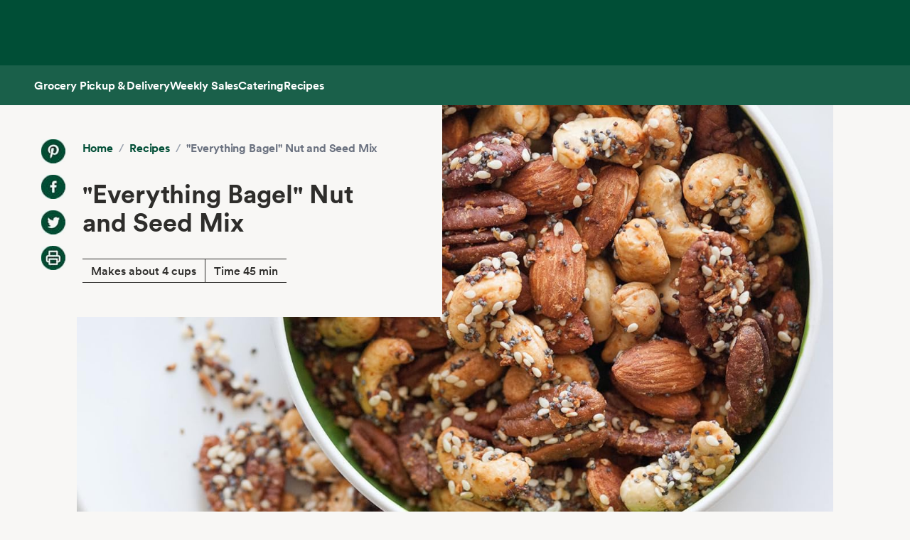

--- FILE ---
content_type: text/html; charset=utf-8
request_url: https://www.wholefoodsmarket.com/recipes/everything-bagel-nut-and-seed-mix
body_size: 9704
content:
<!DOCTYPE html><html lang="en"><head><meta charSet="utf-8"/><link rel="shortcut icon" sizes="196x196" href="https://m.media-amazon.com/images/S/assets.wholefoodsmarket.com/sales_flyer/img/favicon_196x196.png"/><link rel="apple-touch-icon" sizes="180x180" href="https://m.media-amazon.com/images/S/assets.wholefoodsmarket.com/sales_flyer/img/favicon_180x180.png"/><link rel="apple-touch-icon" sizes="120x120" href="https://m.media-amazon.com/images/S/assets.wholefoodsmarket.com/sales_flyer/img/favicon_120x120.png"/><link rel="icon" sizes="32x32" href="https://m.media-amazon.com/images/S/assets.wholefoodsmarket.com/sales_flyer/img/favicon_32x32.png"/><link rel="icon" sizes="16x16" href="https://m.media-amazon.com/images/S/assets.wholefoodsmarket.com/sales_flyer/img/favicon_16x16.png"/><meta name="viewport" content="width=device-width, initial-scale=1, maximum-scale=1, user-scalable=0"/><title class="jsx-da5a2a897bf74656">Recipe: <!-- -->&quot;Everything Bagel&quot; Nut and Seed Mix<!-- --> | Whole Foods Market</title><meta name="description" content="Covered in sesame and poppy seeds and savory with dried onions and garlic, this roasted nut mixture is tasty eaten out of hand, or finely chop it to use as a topping for salads or on snacks like buttered toast. This mix makes a great gift from the kitchen." class="jsx-da5a2a897bf74656"/><meta property="og:title" content="Recipe: &quot;Everything Bagel&quot; Nut and Seed Mix" class="jsx-da5a2a897bf74656"/><meta property="og:description" content="Covered in sesame and poppy seeds and savory with dried onions and garlic, this roasted nut mixture is tasty eaten out of hand, or finely chop it to use as a topping for salads or on snacks like buttered toast. This mix makes a great gift from the kitchen." class="jsx-da5a2a897bf74656"/><meta property="og:image" content="http://assets.wholefoodsmarket.com/recipes/3888/2048/1536/3888-5.jpg" class="jsx-da5a2a897bf74656"/><meta property="og:type" content="article" class="jsx-da5a2a897bf74656"/><link rel="canonical" href="https://www.wholefoodsmarket.com/recipes/everything-bagel-nut-and-seed-mix" class="jsx-da5a2a897bf74656"/><meta name="next-head-count" content="21"/><meta name="csp-nonce" content=""/><script src="/wfm-web-assets/__ENV.js" nonce=""></script><link nonce="" rel="preload" href="/_next/static/css/74e2b670b848e73a.css" as="style" crossorigin=""/><link nonce="" rel="stylesheet" href="/_next/static/css/74e2b670b848e73a.css" crossorigin="" data-n-g=""/><noscript data-n-css=""></noscript><script defer="" nonce="" crossorigin="" nomodule="" src="/_next/static/chunks/polyfills-c67a75d1b6f99dc8.js"></script><script src="/_next/static/chunks/webpack-de2e75d8156f90ce.js" nonce="" defer="" crossorigin=""></script><script src="/_next/static/chunks/framework-fee8a7e75612eda8.js" nonce="" defer="" crossorigin=""></script><script src="/_next/static/chunks/main-58b77580d4eef469.js" nonce="" defer="" crossorigin=""></script><script src="/_next/static/chunks/pages/_app-8e34478898b0c65d.js" nonce="" defer="" crossorigin=""></script><script src="/_next/static/chunks/pages/recipes/%5Bslug%5D-baaf39b7e47f80ae.js" nonce="" defer="" crossorigin=""></script><script src="/_next/static/Z0iOY_hjILDV5BsGTc7Ak/_buildManifest.js" nonce="" defer="" crossorigin=""></script><script src="/_next/static/Z0iOY_hjILDV5BsGTc7Ak/_ssgManifest.js" nonce="" defer="" crossorigin=""></script><style id="__jsx-da5a2a897bf74656">body{background-color:#f8f7f5}.recipe-description a{color:#004e36;font-weight:700;text-decoration:none;font-family:Circular,sans-serif}.recipe-description a:hover{text-decoration:underline;text-decoration-thickness:2px;text-underline-offset:4px}</style></head><body><noscript><iframe src="https://www.googletagmanager.com/ns.html?id=GTM-M27NFPV" height="0" width="0" style="display:none;visibility:hidden" sandbox></iframe></noscript><div id="__next"><header class="sticky top-0 z-[100] overflow-x-clip" id="header"><a href="#main-content" class="w-skip-link" data-testid="skip-link"><span>Skip main navigation</span></a><nav aria-label="main navigation" class="bg-chard desktop:top-0 transition-transform"><div role="status" class="h-[92px] w-full"></div></nav></header><div class="bg-kale"><div class="h-[56px] !bg-subnav !text-salt shadow-reveal-4 mobile:hidden tablet:hidden" id="subheader"><div class="bds--heading-5 m-auto flex h-[56px] max-w-content items-center gap-12 px-12"><a class="flex items-center !text-salt !hover:text-kewpie !focus:text-kewpie !active:text-hummus !active:underline [&amp;&gt;svg&gt;path]:fill-white [&amp;&gt;svg&gt;path]:text-white" target="_self" data-csa-c-content-id="Grocery Pickup &amp; Delivery" data-csa-c-slot-id="Global Nav" data-csa-c-type="subheader" aria-disabled="false" aria-label="Grocery Pickup &amp; Delivery" href="/grocery?ref_=US_TRF_ALL_UFG_WFM_REFER_0472746"><div class="hover:underline focus:underline">Grocery Pickup &amp; Delivery</div></a><a class="flex items-center !text-salt !hover:text-kewpie !focus:text-kewpie !active:text-hummus !active:underline [&amp;&gt;svg&gt;path]:fill-white [&amp;&gt;svg&gt;path]:text-white" target="_self" data-csa-c-content-id="Weekly Sales" data-csa-c-slot-id="Global Nav" data-csa-c-type="subheader" aria-disabled="false" aria-label="Weekly Sales" href="/sales-flyer"><div class="hover:underline focus:underline">Weekly Sales</div></a><a class="flex items-center !text-salt !hover:text-kewpie !focus:text-kewpie !active:text-hummus !active:underline [&amp;&gt;svg&gt;path]:fill-white [&amp;&gt;svg&gt;path]:text-white" target="_self" data-csa-c-content-id="Catering" data-csa-c-slot-id="Global Nav" data-csa-c-type="subheader" aria-disabled="false" aria-label="Catering" href="/catering"><div class="hover:underline focus:underline">Catering</div></a><a class="flex items-center !text-salt !hover:text-kewpie !focus:text-kewpie !active:text-hummus !active:underline [&amp;&gt;svg&gt;path]:fill-white [&amp;&gt;svg&gt;path]:text-white" target="_self" data-csa-c-content-id="Recipes" data-csa-c-slot-id="Global Nav" data-csa-c-type="subheader" aria-disabled="false" aria-label="Recipes" href="/recipes"><div class="hover:underline focus:underline">Recipes</div></a></div></div><div class="w-full bg-chard pb-2 mobile:px-4 tablet:px-8 desktop:hidden transition-padding"><div class="relative z-[99]"><div class="flex"><form class="!mb-0 flex w-full items-center justify-between rounded-3xl bg-salt px-4 py-2 bg-salt focus-within:outline focus-within:-outline-offset-4 focus-within:outline-blue-700"><input aria-controls="search-results-modal" aria-expanded="false" aria-haspopup="true" aria-label="Search" aria-describedby="search-results-status" class="bds--body-1 placeholder:bds--body-1 w-[90%] !p-0 !outline-none placeholder:text-oyster focus:outline-none bg-salt" data-testid="search-input" maxLength="256" name="search" placeholder="" role="combobox" type="text" autoComplete="off" value=""/><div class="flex items-center pl-1"><button aria-label="Submit Search" type="submit"><svg width="18" height="18" fill="none" xmlns="http://www.w3.org/2000/svg"><path fill-rule="evenodd" clip-rule="evenodd" d="M2 7a5 5 0 1 1 10 0A5 5 0 0 1 2 7Zm5-7a7 7 0 1 0 4.192 12.606l5.1 5.101a1 1 0 1 0 1.415-1.414l-5.1-5.1A7 7 0 0 0 7 0Z" fill="#004E36"></path></svg></button></div></form></div></div></div><div class="transition bg-subnav top-[85px]"><div class="flex w-full items-center justify-between bg-subnav py-2 desktop:!hidden"><button type="button" class="cursor-pointer flex w-full items-center justify-between px-12 py-2 mobile:px-4 tablet:px-8" aria-label="Select a store" data-csa-c-content-id="Whole Foods Market" data-csa-c-slot-id="Global Nav" data-csa-c-type="header"><div class="flex flex-col gap-2"><div class="h-4 w-20 animate-pulse rounded-full bg-gray-200"></div><div class="h-4 w-24 animate-pulse rounded-full bg-gray-200"></div></div><svg width="24" height="24" fill="none" xmlns="http://www.w3.org/2000/svg" class="[&amp;&gt;*]:fill-white [&amp;&gt;*]:text-white"><path fill-rule="evenodd" clip-rule="evenodd" d="M9.293 6.293a1 1 0 0 0 0 1.414L13.586 12l-4.293 4.293a1 1 0 1 0 1.414 1.414l5-5a1 1 0 0 0 0-1.414l-5-5a1 1 0 0 0-1.414 0Z" fill="#004E36"></path></svg></button></div></div><div><div class="mobile:hidden tablet:hidden"><div aria-hidden="true" class="modal micromodal-slide" data-testid="shipping-info-overlay-1" id="shipping-info-overlay-1"><div tabindex="-1" class="modal--overlay" data-micromodal-close="true"><div aria-modal="true" class="modal--container" role="dialog"><button aria-label="Close Dialog" class="modal--close w-link" data-micromodal-close="true" data-testid="close" type="button">Close</button><div class="modal--content" id="shipping-info-overlay-1-content"><div class="mobile:overflow-y-auto mobile:px-4 mobile:pb-24"><h3 class="bds--heading-3 pb-2 text-squid-ink">Want to ship to a different address?</h3><p class="bds--body-1 text-squid-ink">Change your shipping address when you check out on Amazon.</p></div></div></div></div></div></div><div class="fixed z-[200] desktop:hidden"></div></div><div class="desktop:hidden"><div class="fixed top-0 z-[200] left-0"></div></div><div class="w-shopping-list-wrapper"></div><div class="w-pie--clickable-underlay" data-testid="clickable-underlay" data-csa-c-content-id="Clickout" data-csa-c-type="click"></div><span style="position:absolute;border:0;width:1px;height:1px;padding:0;margin:-1px;overflow:hidden;clip:rect(0, 0, 0, 0);white-space:nowrap;word-wrap:normal"><h2 id="radix-:R1d5cmH1:">Side sheet</h2></span></div><div role="region" aria-label="Notifications (F8)" tabindex="-1" style="pointer-events:none"><ol tabindex="-1" class="fixed right-2 top-[100px] z-[9999] mobile:inset-x-0 mobile:bottom-0 mobile:top-[unset] mobile:m-6"></ol></div><main id="main-content" class="main-content m-auto max-w-content"><div class="jsx-da5a2a897bf74656 w-full bg-[#f8f7f5] pb-8 lg:pb-16"><div class="jsx-da5a2a897bf74656 relative mx-auto grid max-w-[1440px] grid-cols-12 gap-x-0 gap-y-8 lg:gap-x-4 lg:gap-y-16"><div class="jsx-da5a2a897bf74656 col-span-12 px-3 lg:hidden lg:px-0"><div class="bg-[#f8f7f5] p-4 lg:p-6 lg:px-14 lg:py-12"><div class="flex flex-col lg:flex-row"><div class="hidden lg:mr-6 lg:flex lg:flex-col lg:space-y-4"><a href="https://www.pinterest.com/pin/create/bookmarklet/?url=https://wholefoodsmarket.com/recipes/everything-bagel-nut-and-seed-mix&amp;media=http://assets.wholefoodsmarket.com/recipes/3888/2048/1536/3888-5.jpg&amp;is_video=false&amp;description=&quot;Everything Bagel&quot; Nut and Seed Mix" aria-label="Share on Pinterest" class="h-[34px] w-[34px] bg-[#f8f7f5] bg-center bg-no-repeat mix-blend-multiply" style="background-image:url(https://m.media-amazon.com/images/G/01/WholeFoodsMarket/social/pinterest2021q1._SY34_.png)"></a><a href="https://www.facebook.com/sharer/sharer.php?u=https://wholefoodsmarket.com/recipes/everything-bagel-nut-and-seed-mix" aria-label="Share on Facebook" class="h-[34px] w-[34px] bg-[#f8f7f5] bg-center bg-no-repeat mix-blend-multiply" style="background-image:url(https://m.media-amazon.com/images/G/01/WholeFoodsMarket/social/facebook2021q1._SY34_.png)"></a><a href="https://twitter.com/share?url=https://wholefoodsmarket.com/recipes/everything-bagel-nut-and-seed-mix&amp;text=&quot;Everything Bagel&quot; Nut and Seed Mix" aria-label="Share on Twitter" class="h-[34px] w-[34px] bg-[#f8f7f5] bg-center bg-no-repeat mix-blend-multiply" style="background-image:url(https://m.media-amazon.com/images/G/01/WholeFoodsMarket/social/twitter2021q1._SY34_.png)"></a><a href="#" aria-label="Print Recipe" class="h-[34px] w-[34px] bg-[#f8f7f5] bg-center bg-no-repeat mix-blend-multiply" style="background-image:url(https://m.media-amazon.com/images/G/01/WholeFoodsMarket/social/print2021q1._SY34_.png)"></a></div><div class="flex-1 space-y-4 lg:space-y-8"><nav class="flex" aria-label="Breadcrumb"><ol class="flex flex-wrap items-center"><li><a href="/" class="bds--heading-5 text-chard hover:underline">Home</a></li><li class="mx-2 text-gray-400">/</li><li><a href="/recipes" class="bds--heading-5 text-chard hover:underline">Recipes</a></li><li class="mx-2 text-gray-400">/</li><li class="bds--heading-5 text-gray-500" aria-current="page">&quot;Everything Bagel&quot; Nut and Seed Mix</li></ol></nav><h1 class="font-circular font-bold text-[#2e2d2b] text-3xl md:text-4xl">&quot;Everything Bagel&quot; Nut and Seed Mix</h1><div class="inline-block border-y-[.0625rem] border-[#2e2d2b]"><div class="inline-block border-r-[.0625rem] border-[#2e2d2b] px-3 py-1">Makes about 4 cups</div><div class="inline-block px-3">Time 45 min</div></div><div class="mt-2 flex flex-row space-x-3 lg:mt-4 lg:hidden lg:space-x-4"><a href="https://www.pinterest.com/pin/create/bookmarklet/?url=https://wholefoodsmarket.com/recipes/everything-bagel-nut-and-seed-mix&amp;media=http://assets.wholefoodsmarket.com/recipes/3888/2048/1536/3888-5.jpg&amp;is_video=false&amp;description=&quot;Everything Bagel&quot; Nut and Seed Mix" aria-label="Share on Pinterest" class="h-[34px] w-[34px] bg-[#f8f7f5] bg-center bg-no-repeat mix-blend-multiply" style="background-image:url(https://m.media-amazon.com/images/G/01/WholeFoodsMarket/social/pinterest2021q1._SY34_.png)"></a><a href="https://www.facebook.com/sharer/sharer.php?u=https://wholefoodsmarket.com/recipes/everything-bagel-nut-and-seed-mix" aria-label="Share on Facebook" class="h-[34px] w-[34px] bg-[#f8f7f5] bg-center bg-no-repeat mix-blend-multiply" style="background-image:url(https://m.media-amazon.com/images/G/01/WholeFoodsMarket/social/facebook2021q1._SY34_.png)"></a><a href="https://twitter.com/share?url=https://wholefoodsmarket.com/recipes/everything-bagel-nut-and-seed-mix&amp;text=&quot;Everything Bagel&quot; Nut and Seed Mix" aria-label="Share on Twitter" class="h-[34px] w-[34px] bg-[#f8f7f5] bg-center bg-no-repeat mix-blend-multiply" style="background-image:url(https://m.media-amazon.com/images/G/01/WholeFoodsMarket/social/twitter2021q1._SY34_.png)"></a><a href="#" aria-label="Print Recipe" class="h-[34px] w-[34px] bg-[#f8f7f5] bg-center bg-no-repeat mix-blend-multiply" style="background-image:url(https://m.media-amazon.com/images/G/01/WholeFoodsMarket/social/print2021q1._SY34_.png)"></a></div></div></div></div></div><div class="jsx-da5a2a897bf74656 relative col-span-12 mx-0 mt-2 w-full px-0 lg:col-span-10 lg:col-start-2 lg:mx-auto lg:mt-0"><img src="https://m.media-amazon.com/images/S/assets.wholefoodsmarket.com/recipes/3888/2048/1536/3888-5._TTH_._SX1320_._CR0,0,1320,833_.jpg" alt="&quot;Everything Bagel&quot; Nut and Seed Mix" width="1320" height="833" loading="eager" class="jsx-da5a2a897bf74656 h-auto w-full"/><div class="jsx-da5a2a897bf74656 hidden lg:absolute lg:left-[-10%] lg:top-0 lg:z-[1] lg:block lg:w-7/12"><div class="bg-[#f8f7f5] p-4 lg:p-6 lg:px-14 lg:py-12"><div class="flex flex-col lg:flex-row"><div class="hidden lg:mr-6 lg:flex lg:flex-col lg:space-y-4"><a href="https://www.pinterest.com/pin/create/bookmarklet/?url=https://wholefoodsmarket.com/recipes/everything-bagel-nut-and-seed-mix&amp;media=http://assets.wholefoodsmarket.com/recipes/3888/2048/1536/3888-5.jpg&amp;is_video=false&amp;description=&quot;Everything Bagel&quot; Nut and Seed Mix" aria-label="Share on Pinterest" class="h-[34px] w-[34px] bg-[#f8f7f5] bg-center bg-no-repeat mix-blend-multiply" style="background-image:url(https://m.media-amazon.com/images/G/01/WholeFoodsMarket/social/pinterest2021q1._SY34_.png)"></a><a href="https://www.facebook.com/sharer/sharer.php?u=https://wholefoodsmarket.com/recipes/everything-bagel-nut-and-seed-mix" aria-label="Share on Facebook" class="h-[34px] w-[34px] bg-[#f8f7f5] bg-center bg-no-repeat mix-blend-multiply" style="background-image:url(https://m.media-amazon.com/images/G/01/WholeFoodsMarket/social/facebook2021q1._SY34_.png)"></a><a href="https://twitter.com/share?url=https://wholefoodsmarket.com/recipes/everything-bagel-nut-and-seed-mix&amp;text=&quot;Everything Bagel&quot; Nut and Seed Mix" aria-label="Share on Twitter" class="h-[34px] w-[34px] bg-[#f8f7f5] bg-center bg-no-repeat mix-blend-multiply" style="background-image:url(https://m.media-amazon.com/images/G/01/WholeFoodsMarket/social/twitter2021q1._SY34_.png)"></a><a href="#" aria-label="Print Recipe" class="h-[34px] w-[34px] bg-[#f8f7f5] bg-center bg-no-repeat mix-blend-multiply" style="background-image:url(https://m.media-amazon.com/images/G/01/WholeFoodsMarket/social/print2021q1._SY34_.png)"></a></div><div class="flex-1 space-y-4 lg:space-y-8"><nav class="flex" aria-label="Breadcrumb"><ol class="flex flex-wrap items-center"><li><a href="/" class="bds--heading-5 text-chard hover:underline">Home</a></li><li class="mx-2 text-gray-400">/</li><li><a href="/recipes" class="bds--heading-5 text-chard hover:underline">Recipes</a></li><li class="mx-2 text-gray-400">/</li><li class="bds--heading-5 text-gray-500" aria-current="page">&quot;Everything Bagel&quot; Nut and Seed Mix</li></ol></nav><h1 class="font-circular font-bold text-[#2e2d2b] text-3xl md:text-4xl">&quot;Everything Bagel&quot; Nut and Seed Mix</h1><div class="inline-block border-y-[.0625rem] border-[#2e2d2b]"><div class="inline-block border-r-[.0625rem] border-[#2e2d2b] px-3 py-1">Makes about 4 cups</div><div class="inline-block px-3">Time 45 min</div></div><div class="mt-2 flex flex-row space-x-3 lg:mt-4 lg:hidden lg:space-x-4"><a href="https://www.pinterest.com/pin/create/bookmarklet/?url=https://wholefoodsmarket.com/recipes/everything-bagel-nut-and-seed-mix&amp;media=http://assets.wholefoodsmarket.com/recipes/3888/2048/1536/3888-5.jpg&amp;is_video=false&amp;description=&quot;Everything Bagel&quot; Nut and Seed Mix" aria-label="Share on Pinterest" class="h-[34px] w-[34px] bg-[#f8f7f5] bg-center bg-no-repeat mix-blend-multiply" style="background-image:url(https://m.media-amazon.com/images/G/01/WholeFoodsMarket/social/pinterest2021q1._SY34_.png)"></a><a href="https://www.facebook.com/sharer/sharer.php?u=https://wholefoodsmarket.com/recipes/everything-bagel-nut-and-seed-mix" aria-label="Share on Facebook" class="h-[34px] w-[34px] bg-[#f8f7f5] bg-center bg-no-repeat mix-blend-multiply" style="background-image:url(https://m.media-amazon.com/images/G/01/WholeFoodsMarket/social/facebook2021q1._SY34_.png)"></a><a href="https://twitter.com/share?url=https://wholefoodsmarket.com/recipes/everything-bagel-nut-and-seed-mix&amp;text=&quot;Everything Bagel&quot; Nut and Seed Mix" aria-label="Share on Twitter" class="h-[34px] w-[34px] bg-[#f8f7f5] bg-center bg-no-repeat mix-blend-multiply" style="background-image:url(https://m.media-amazon.com/images/G/01/WholeFoodsMarket/social/twitter2021q1._SY34_.png)"></a><a href="#" aria-label="Print Recipe" class="h-[34px] w-[34px] bg-[#f8f7f5] bg-center bg-no-repeat mix-blend-multiply" style="background-image:url(https://m.media-amazon.com/images/G/01/WholeFoodsMarket/social/print2021q1._SY34_.png)"></a></div></div></div></div></div><div class="jsx-da5a2a897bf74656 hidden lg:absolute lg:right-[-10%] lg:z-[1] lg:block lg:w-5/12 lg:translate-y-[-60px]"><div class="space-y-6 bg-white px-10 py-8"><h2 class="font-circular text-2xl font-bold text-[#2e2d2b] lg:text-3xl">Ingredients</h2><ul class="space-y-8"><div class="font-circular text-[#2e2d2b]"><span class="mr-1 font-bold">3 cups</span><span class="font-light">raw, unsalted nuts (such as a mix of pecans, cashews, walnuts and almonds) </span></div><div class="font-circular text-[#2e2d2b]"><span class="mr-1 font-bold">6 tablespoons</span><span class="font-light">sesame seeds </span></div><div class="font-circular text-[#2e2d2b]"><span class="mr-1 font-bold">1/4 cup</span><span class="font-light">dried onion flakes </span></div><div class="font-circular text-[#2e2d2b]"><span class="mr-1 font-bold">1/4 cup</span><span class="font-light">grated parmesan cheese </span></div><div class="font-circular text-[#2e2d2b]"><span class="mr-1 font-bold">3 tablespoons</span><span class="font-light">poppy seeds </span></div><div class="font-circular text-[#2e2d2b]"><span class="mr-1 font-bold">2 teaspoons</span><span class="font-light">garlic powder </span></div><div class="font-circular text-[#2e2d2b]"><span class="mr-1 font-bold">1 teaspoon</span><span class="font-light">light brown sugar </span></div><div class="font-circular text-[#2e2d2b]"><span class="mr-1 font-bold">3/4 teaspoon</span><span class="font-light">fine sea salt </span></div><div class="font-circular text-[#2e2d2b]"><span class="mr-1 font-bold">1</span><span class="font-light">egg white </span></div></ul><div class="space-y-4"><a target="_blank" rel="noreferrer" href="https://www.amazon.com/afx/ingredients/recipe?almBrandId=VUZHIFdob2xlIEZvb2Rz&amp;recipeId=amzn1.alexa.kitchen.document.wholefoods.pdid.NTM3MGZhZGEzMjYxOWEyZDZkMzY1YmY1&amp;ref_=S_TRF_ALL_UFG_WFM_REFER_0435976" class="flex w-full items-center justify-center text-center rounded-full px-6 py-3 bds--heading-5 h-12 disabled:cursor-not-allowed border border-transparent bg-kale text-salt hover:bg-avocado active:bg-chard disabled:bg-squid-ink/20 disabled:text-squid-ink/40">Shop recipe on Amazon<svg width="20" height="20" fill="none" xmlns="http://www.w3.org/2000/svg"><path fill-rule="evenodd" clip-rule="evenodd" d="M10.667 4.75a.75.75 0 0 1 0-1.5H16a.75.75 0 0 1 .75.75v5.333a.75.75 0 0 1-1.5 0V5.811l-4.72 4.72A.75.75 0 1 1 9.47 9.47l4.72-4.72h-3.523ZM3.25 7.333c0-1.15.933-2.083 2.083-2.083H8a.75.75 0 0 1 0 1.5H5.333a.583.583 0 0 0-.583.583v7.334c0 .322.261.583.583.583h7.334a.583.583 0 0 0 .583-.583V12a.75.75 0 0 1 1.5 0v2.667c0 1.15-.933 2.083-2.083 2.083H5.333a2.083 2.083 0 0 1-2.083-2.083V7.333Z" fill="currentColor"></path></svg></a><p class="text-center text-xs text-gray-500">Exclusively for Prime members in select ZIP codes.</p></div></div></div></div></div><div class="jsx-da5a2a897bf74656 relative mx-auto grid max-w-[1440px] grid-cols-12 gap-x-3 gap-y-8 lg:gap-x-4 lg:gap-y-16 mt-16"><div class="jsx-da5a2a897bf74656 col-span-10 col-start-2 space-y-6 pb-8 lg:col-span-5 lg:col-start-2 lg:space-y-16 lg:pb-16"><p class="jsx-da5a2a897bf74656 recipe-description font-corda text-lg font-normal leading-8 text-[#2e2d2b]">Covered in sesame and poppy seeds and savory with dried onions and garlic, this roasted nut mixture is tasty eaten out of hand, or finely chop it to use as a topping for salads or on snacks like buttered toast. This mix makes a great gift from the kitchen.</p><section><h2 class="text-bold mb-4 font-circular text-lg font-bold text-[#2e2d2b]">Special Diets:</h2><div class="flex flex-wrap gap-6"><div class="w-pie--dietary-badge" data-testid="dietary-badge"><span class="w-diet-badge w-diet-badge--gluten-free" data-testid="dietary-badge-icon"></span><span class="sr-only">Gluten Free</span><span class="w-diet-badge__label" data-testid="dietary-badge-label">Gluten Free</span></div><div class="w-pie--dietary-badge" data-testid="dietary-badge"><span class="w-diet-badge w-diet-badge--sugar-conscious" data-testid="dietary-badge-icon"></span><span class="sr-only">Sugar Conscious</span><span class="w-diet-badge__label" data-testid="dietary-badge-label">Sugar Conscious</span></div></div></section><div class="jsx-da5a2a897bf74656 lg:hidden"><div class="space-y-6 bg-white px-10 py-8"><h2 class="font-circular text-2xl font-bold text-[#2e2d2b] lg:text-3xl">Ingredients</h2><ul class="space-y-8"><div class="font-circular text-[#2e2d2b]"><span class="mr-1 font-bold">3 cups</span><span class="font-light">raw, unsalted nuts (such as a mix of pecans, cashews, walnuts and almonds) </span></div><div class="font-circular text-[#2e2d2b]"><span class="mr-1 font-bold">6 tablespoons</span><span class="font-light">sesame seeds </span></div><div class="font-circular text-[#2e2d2b]"><span class="mr-1 font-bold">1/4 cup</span><span class="font-light">dried onion flakes </span></div><div class="font-circular text-[#2e2d2b]"><span class="mr-1 font-bold">1/4 cup</span><span class="font-light">grated parmesan cheese </span></div><div class="font-circular text-[#2e2d2b]"><span class="mr-1 font-bold">3 tablespoons</span><span class="font-light">poppy seeds </span></div><div class="font-circular text-[#2e2d2b]"><span class="mr-1 font-bold">2 teaspoons</span><span class="font-light">garlic powder </span></div><div class="font-circular text-[#2e2d2b]"><span class="mr-1 font-bold">1 teaspoon</span><span class="font-light">light brown sugar </span></div><div class="font-circular text-[#2e2d2b]"><span class="mr-1 font-bold">3/4 teaspoon</span><span class="font-light">fine sea salt </span></div><div class="font-circular text-[#2e2d2b]"><span class="mr-1 font-bold">1</span><span class="font-light">egg white </span></div></ul><div class="space-y-4"><a target="_blank" rel="noreferrer" href="https://www.amazon.com/afx/ingredients/recipe?almBrandId=VUZHIFdob2xlIEZvb2Rz&amp;recipeId=amzn1.alexa.kitchen.document.wholefoods.pdid.NTM3MGZhZGEzMjYxOWEyZDZkMzY1YmY1&amp;ref_=S_TRF_ALL_UFG_WFM_REFER_0435976" class="flex w-full items-center justify-center text-center rounded-full px-6 py-3 bds--heading-5 h-12 disabled:cursor-not-allowed border border-transparent bg-kale text-salt hover:bg-avocado active:bg-chard disabled:bg-squid-ink/20 disabled:text-squid-ink/40">Shop recipe on Amazon<svg width="20" height="20" fill="none" xmlns="http://www.w3.org/2000/svg"><path fill-rule="evenodd" clip-rule="evenodd" d="M10.667 4.75a.75.75 0 0 1 0-1.5H16a.75.75 0 0 1 .75.75v5.333a.75.75 0 0 1-1.5 0V5.811l-4.72 4.72A.75.75 0 1 1 9.47 9.47l4.72-4.72h-3.523ZM3.25 7.333c0-1.15.933-2.083 2.083-2.083H8a.75.75 0 0 1 0 1.5H5.333a.583.583 0 0 0-.583.583v7.334c0 .322.261.583.583.583h7.334a.583.583 0 0 0 .583-.583V12a.75.75 0 0 1 1.5 0v2.667c0 1.15-.933 2.083-2.083 2.083H5.333a2.083 2.083 0 0 1-2.083-2.083V7.333Z" fill="currentColor"></path></svg></a><p class="text-center text-xs text-gray-500">Exclusively for Prime members in select ZIP codes.</p></div></div></div><div><h2 class="mb-4 font-circular text-2xl font-bold lg:text-3xl">Method</h2><div><div><p class="mb-8 font-circular font-book leading-6 text-[#2e2d2b]">Preheat the oven to 325F.</p><hr class="mb-8 border-[#757575]"/></div><div><p class="mb-8 font-circular font-book leading-6 text-[#2e2d2b]">In a large bowl, toss together nuts, sesame seeds, onion flakes, cheese, poppy seeds, garlic powder, sugar and salt.</p><hr class="mb-8 border-[#757575]"/></div><div><p class="mb-8 font-circular font-book leading-6 text-[#2e2d2b]">In a second large bowl, whisk egg white until very frothy.</p><hr class="mb-8 border-[#757575]"/></div><div><p class="mb-8 font-circular font-book leading-6 text-[#2e2d2b]">Add nut mixture and toss to thoroughly combine.</p><hr class="mb-8 border-[#757575]"/></div><div><p class="mb-8 font-circular font-book leading-6 text-[#2e2d2b]">Transfer to a large, rimmed baking sheet and bake, scraping mixture up and tossing every 10 minutes or so, until toasted and fragrant, about 30 minutes. (Watch closely toward the end to ensure that the onion flakes don&rsquo;t burn.)</p><hr class="mb-8 border-[#757575]"/></div><div><p class="mb-8 font-circular font-book leading-6 text-[#2e2d2b]">Set aside to let cool completely before serving.</p><hr class="mb-8 border-[#757575]"/></div><div><p class="mb-8 font-circular font-book leading-6 text-[#2e2d2b]">Store the mix in an air-tight container for up to one week.</p></div></div></div><div class="mb-8 rounded-lg bg-white p-6 shadow-sm"><h2 class="mb-4 font-circular text-2xl font-semibold text-[#2e2d2b]">Nutritional Info</h2><div class="mb-4 border-b border-gray-200 pb-4"><div class="flex items-center justify-between"><p class="text-sm text-gray-600">Serving Size</p><p class="text-sm font-medium">about 1/4 cup</p></div><div class="mt-2 flex items-center justify-between"><p class="text-lg font-bold">Calories</p><p class="text-lg font-bold">200</p></div></div><div class="space-y-2"><div class="flex items-center justify-between border-b border-gray-100 py-1"><p class="text-sm font-medium text-[#2e2d2b]">Total Fat</p><div class="flex items-center"><span class="mr-2 text-sm font-medium">17<!-- -->g</span></div></div><div class="flex items-center justify-between border-b border-gray-100 py-1 pl-4"><p class="text-sm text-[#2e2d2b]">Saturated Fat</p><div class="flex items-center"><span class="mr-2 text-sm font-medium">2<!-- -->g</span></div></div><div class="flex items-center justify-between border-b border-gray-100 py-1"><p class="text-sm font-medium text-[#2e2d2b]">Cholesterol</p><div class="flex items-center"><span class="mr-2 text-sm font-medium">0<!-- -->mg</span></div></div><div class="flex items-center justify-between border-b border-gray-100 py-1"><p class="text-sm font-medium text-[#2e2d2b]">Sodium</p><div class="flex items-center"><span class="mr-2 text-sm font-medium">140<!-- -->mg</span></div></div><div class="flex items-center justify-between border-b border-gray-100 py-1"><p class="text-sm font-medium text-[#2e2d2b]">Total Carbohydrate</p><div class="flex items-center"><span class="mr-2 text-sm font-medium">7<!-- -->g</span></div></div><div class="flex items-center justify-between border-b border-gray-100 py-1 pl-4"><p class="text-sm text-[#2e2d2b]">Dietary Fiber</p><div class="flex items-center"><span class="mr-2 text-sm font-medium">2<!-- -->g</span></div></div><div class="flex items-center justify-between border-b border-gray-100 py-1 pl-4"><p class="text-sm text-[#2e2d2b]">Total Sugars</p><div class="flex items-center"><span class="mr-2 text-sm font-medium">2<!-- -->g</span></div></div><div class="flex items-center justify-between border-b border-gray-100 py-1"><p class="text-sm font-medium text-[#2e2d2b]">Protein</p><div class="flex items-center"><span class="mr-2 text-sm font-medium">5<!-- -->g</span></div></div></div><p class="mt-4 text-xs italic text-gray-500">Note: We&#x27;ve provided special diet and nutritional information for educational purposes. But remember - we&#x27;re cooks, not doctors! You should follow the advice of your health-care provider. And since product formulations change, check product labels for the most recent ingredient information. See our<!-- --> <a href="https://www.wholefoodsmarket.com/legal/terms-use" target="_blank" rel="noopener noreferrer" class="font-bold text-[#004e36] hover:underline">Terms of Service</a>.</p></div></div></div></div></main><footer class="w-footer--section" id="footer"><div class="w-global--footer-content w-global--footer-top"><div class="w-global--footer-list-group"><div class="w-global--footer-list"><h3 class="bds--heading-3">Shopping</h3><ul><li><a class="w-link w-link--white" data-testid="styled-link" rel="noopener noreferrer" target="_self" data-csa-c-content-id="Grocery Pickup &amp; Delivery" data-csa-c-slot-id="Global Nav" data-csa-c-type="footer" href="/grocery?&amp;ref_=US_TRF_ALL_UFG_WFM_REFER_0422447">Grocery Pickup &amp; Delivery</a></li><li><a class="w-link w-link--white" data-testid="styled-link" rel="noopener noreferrer" target="_self" data-csa-c-content-id="Browse In-Store" data-csa-c-slot-id="Global Nav" data-csa-c-type="footer" href="/products">Browse In-Store</a></li><li><a class="w-link w-link--white" data-testid="styled-link" rel="noopener noreferrer" target="_self" data-csa-c-content-id="Weekly Sales" data-csa-c-slot-id="Global Nav" data-csa-c-type="footer" href="/sales-flyer">Weekly Sales</a></li><li><a class="w-link w-link--white" data-testid="styled-link" rel="noopener noreferrer" target="_self" data-csa-c-content-id="Catering" data-csa-c-slot-id="Global Nav" data-csa-c-type="footer" href="/catering">Catering</a></li><li><a class="w-link w-link--white" data-testid="styled-link" rel="noopener noreferrer" target="_self" data-csa-c-content-id="Amazon Prime at Whole Foods" data-csa-c-slot-id="Global Nav" data-csa-c-type="footer" href="/amazon">Amazon Prime at Whole Foods</a></li><li><a class="w-link w-link--white w-link--arrow w-icon--external" data-testid="styled-link" href="https://wholefoods.buyatab.com/custom/wholefoods" rel="noopener noreferrer" target="_blank" data-csa-c-content-id="Gift Cards" data-csa-c-slot-id="Global Nav" data-csa-c-type="footer"><span>Gift Cards</span><span class="sr-only">Opens in a new tab</span></a></li><li><a class="w-link w-link--white" data-testid="styled-link" rel="noopener noreferrer" target="_self" data-csa-c-content-id="Special Diets" data-csa-c-slot-id="Global Nav" data-csa-c-type="footer" href="/special-diets">Special Diets</a></li><li class="w-hidden-in-mobile"><a class="w-link w-link--white" data-testid="styled-link" rel="noopener noreferrer" target="_self" data-csa-c-content-id="Tips and Ideas" data-csa-c-slot-id="Global Nav" data-csa-c-type="footer" href="/tips-and-ideas">Tips and Ideas</a></li><li><a class="w-link w-link--white" data-testid="styled-link" rel="noopener noreferrer" target="_self" data-csa-c-content-id="Order Online" data-csa-c-slot-id="Global Nav" data-csa-c-type="footer" href="/online-ordering">Order Online</a></li><li class="w-hidden-in-desktop w-hidden-in-tablet"><a class="w-link w-link--white" data-testid="styled-link" rel="noopener noreferrer" target="_self" data-csa-c-content-id="Careers" data-csa-c-slot-id="Global Nav" data-csa-c-type="footer" href="https://careers.wholefoodsmarket.com/global/en">Careers</a></li></ul></div><div class="w-global--footer-list"><h3 class="bds--heading-3">Mission in Action</h3><ul><li><a class="w-link w-link--white" data-testid="styled-link" rel="noopener noreferrer" target="_self" data-csa-c-content-id="Responsible Sourcing" data-csa-c-slot-id="Global Nav" data-csa-c-type="footer" href="/mission-in-action/responsible-sourcing">Responsible Sourcing</a></li><li><a class="w-link w-link--white" data-testid="styled-link" rel="noopener noreferrer" target="_self" data-csa-c-content-id="Quality Standards" data-csa-c-slot-id="Global Nav" data-csa-c-type="footer" href="/quality-standards">Quality Standards</a></li><li><a class="w-link w-link--white" data-testid="styled-link" rel="noopener noreferrer" target="_self" data-csa-c-content-id="Community Giving" data-csa-c-slot-id="Global Nav" data-csa-c-type="footer" href="/mission-in-action/community-giving">Community Giving</a></li><li><a class="w-link w-link--white" data-testid="styled-link" rel="noopener noreferrer" target="_self" data-csa-c-content-id="Environmental Stewardship" data-csa-c-slot-id="Global Nav" data-csa-c-type="footer" href="/mission-in-action/environmental-stewardship">Environmental Stewardship</a></li></ul></div><div class="w-global--footer-list"><h3 class="bds--heading-3">About</h3><ul><li><a class="w-link w-link--white" data-testid="styled-link" rel="noopener noreferrer" target="_self" data-csa-c-content-id="About Whole Foods Market" data-csa-c-slot-id="Global Nav" data-csa-c-type="footer" href="/company-info">About Whole Foods Market</a></li><li><a class="w-link w-link--white" data-testid="styled-link" rel="noopener noreferrer" target="_self" data-csa-c-content-id="Our Values" data-csa-c-slot-id="Global Nav" data-csa-c-type="footer" href="/mission-values">Our Values</a></li><li><a class="w-link w-link--white" data-testid="styled-link" rel="noopener noreferrer" target="_self" data-csa-c-content-id="Departments" data-csa-c-slot-id="Global Nav" data-csa-c-type="footer" href="/departments">Departments</a></li><li><a class="w-link w-link--white" data-testid="styled-link" rel="noopener noreferrer" target="_self" data-csa-c-content-id="Information and Potential Suppliers" data-csa-c-slot-id="Global Nav" data-csa-c-type="footer" href="/company-info/information-potential-suppliers">Information and Potential Suppliers</a></li><li><a class="w-link w-link--white" data-testid="styled-link" rel="noopener noreferrer" target="_self" data-csa-c-content-id="Careers" data-csa-c-slot-id="Global Nav" data-csa-c-type="footer" href="https://careers.wholefoodsmarket.com/global/en">Careers</a></li><li><a class="w-link w-link--white" data-testid="styled-link" rel="noopener noreferrer" target="_self" data-csa-c-content-id="Newsroom" data-csa-c-slot-id="Global Nav" data-csa-c-type="footer" href="https://media.wholefoodsmarket.com">Newsroom</a></li></ul></div><div class="w-global--footer-list w-global-customer-care"><h3 class="bds--heading-3">Need Help?</h3><ul><li><a class="w-link w-link--white w-link--arrow" href="/customer-service" target="_self" data-csa-c-content-id="Visit customer care​" data-csa-c-slot-id="Global Nav" data-csa-c-type="footer"><span>Visit customer care</span></a></li></ul><div class="w-global--footer-contact"><h3 class="bds--heading-3">Connect With Us</h3><nav class="w-social-media-icons horizontal left top white"><ul><li><a href="https://www.facebook.com/wholefoodsmarket" target="_blank" rel="noreferrer" class="facebook" data-csa-c-content-id="Facebook​" data-csa-c-slot-id="Global Nav" data-csa-c-type="footer"><span class="w-visually-hidden">Facebook. Opens in a new tab</span></a></li><li><a href="https://x.com/wholefoods/" target="_blank" rel="noreferrer" class="twitter" data-csa-c-content-id="Twitter​" data-csa-c-slot-id="Global Nav" data-csa-c-type="footer"><span class="w-visually-hidden">X, formerly known as Twitter. Opens in a new tab</span></a></li><li><a href="https://www.instagram.com/wholefoods/" target="_blank" rel="noreferrer" class="instagram" data-csa-c-content-id="Instagram​" data-csa-c-slot-id="Global Nav" data-csa-c-type="footer"><span class="w-visually-hidden">Instagram. Opens in a new tab</span></a></li><li><a href="https://www.tiktok.com/@wholefoodsmarket/" target="_blank" rel="noreferrer" class="tiktok" data-csa-c-content-id="TikTok" data-csa-c-slot-id="Global Nav" data-csa-c-type="footer"><span class="w-visually-hidden">TikTok. Opens in a new tab</span></a></li><li><a href="https://www.threads.net/@wholefoods" target="_blank" rel="noreferrer" class="threads" data-csa-c-content-id="Threads" data-csa-c-slot-id="Global Nav" data-csa-c-type="footer"><span class="w-visually-hidden">Threads. Opens in a new tab</span></a></li></ul></nav><a href="/account#email" class="flex w-full items-center justify-center text-center rounded-full px-6 py-3 bds--heading-5 h-12 disabled:cursor-not-allowed border-2 border-salt bg-chard text-salt hover:border-kewpie hover:text-kewpie active:border-hummus active:text-hummus disabled:disabled:border-salt/20 disabled:text-salt/40" data-csa-c-content-id="Sign up for email" data-csa-c-slot-id="Global Nav" data-csa-c-type="footer">Sign up for email</a><div class="w-global--footer-apps"><p>Download the Whole Foods Market app</p><ul class="inline-app-icons"><li><a href="https://wholefoods.app.link/r47ndBCtAab" target="_blank" rel="noreferrer" data-csa-c-content-id="iOS App Download" data-csa-c-slot-id="Global Nav" data-csa-c-type="footer"><img src="https://assets.wholefoodsmarket.com/static_pages/badge-ios-app-store.svg" alt="Get the app in the Apple iTunes Store"/><span class="w-visually-hidden"> <!-- -->Opens in a new tab</span></a></li><li><a href="https://wholefoods.app.link/r47ndBCtAab" target="_blank" rel="noreferrer" data-csa-c-content-id="Android App Download" data-csa-c-slot-id="Global Nav" data-csa-c-type="footer"><img src="https://assets.wholefoodsmarket.com/static_pages/google-badge.svg" alt="Get the app in the Google Play Store"/></a><span class="w-visually-hidden"> <!-- -->Opens in a new tab</span></li></ul></div></div></div></div></div><div class="w-global--footer-content w-global--footer-bottom"><div class="w-global--footer-footer-list"><ul><li><a class="w-link w-link-white" href="/legal/trademarks" data-csa-c-content-id="Copyright" data-csa-c-slot-id="Global Nav" data-csa-c-type="footer">Copyright <!-- -->2026<!-- --> Whole Foods Market IP, Inc.</a></li><li aria-hidden="true"><hr/></li><li><ul class="w-global--footer-footer-links"><li><a class="w-link w-link-white" href="/site-information/privacy-notice" data-csa-c-content-id="Privacy Notice" data-csa-c-slot-id="Global Nav" data-csa-c-type="footer">Privacy Notice</a></li><li><a class="w-link w-link-white" href="https://www.amazon.com/privacyprefs" data-csa-c-content-id="Your Ads Privacy Choices" data-csa-c-slot-id="Global Nav" data-csa-c-type="footer">Your Ads Privacy Choices</a></li><li><a class="w-link w-link-white" href="/legal/conditions-of-use" data-csa-c-content-id="Conditions of Use" data-csa-c-slot-id="Global Nav" data-csa-c-type="footer">Conditions of Use</a></li><li><a class="w-link w-link-white" href="https://www.wholefoodsmarket.com/site-information/privacy-notice#:~:text=fairly%20and%20lawfully.-,Consumer%20Health%20Data%20Privacy%20Disclosure,-Please%20read%20our" data-csa-c-content-id="Consumer Health Data Privacy Disclosure" data-csa-c-slot-id="Global Nav" data-csa-c-type="footer">Consumer Health Data Privacy Disclosure</a></li><li><a class="w-link w-link-white" href="/site-information/site-map" data-csa-c-content-id="Site Map" data-csa-c-slot-id="Global Nav" data-csa-c-type="footer">Site Map</a></li><li><a class="w-link w-link-white" href="/site-information" data-csa-c-content-id="Site Information" data-csa-c-slot-id="Global Nav" data-csa-c-type="footer">Site Information</a></li><li><a class="w-link w-link-white" href="/legal" data-csa-c-content-id="Legal" data-csa-c-slot-id="Global Nav" data-csa-c-type="footer">Legal</a></li><li><a class="w-link w-link-white" href="/company-info/corporate-policies" data-csa-c-content-id="Corporate Policies" data-csa-c-slot-id="Global Nav" data-csa-c-type="footer">Corporate Policies</a></li></ul></li></ul><div class="w-hidden-in-desktop w-amzn-logo-icon mb-6"><img alt="an Amazon company" class="w-amzn-logo" src="https://assets.wholefoodsmarket.com/static_pages/an-Amazon-Company-logo-white.png"/></div><div class="w-hidden-in-mobile w-hidden-in-tablet w-amzn-logo-icon w-amzn-logo-desktop-icon"><img alt="an Amazon company" class="w-amzn-logo" src="https://assets.wholefoodsmarket.com/static_pages/an-Amazon-Company-logo-white.png"/></div></div></div></footer><dialog class="animate rounded-lg bg-salt p-0 opacity-0 backdrop:bg-black/40 mobile:m-x-0 mobile:mb-0 mobile:w-full mobile:max-w-none mobile:rounded-b-none"><div class="relative p-12 mobile:p-0"><div class="absolute right-4 top-4 flex text-chard"><button type="button" class="flex items-center gap-1 text-chard"><svg width="8" height="8" fill="none" xmlns="http://www.w3.org/2000/svg" class="inline"><path fill-rule="evenodd" clip-rule="evenodd" d="M.293.293a1 1 0 0 1 1.414 0L4 2.586 6.293.293a1 1 0 0 1 1.414 1.414L5.414 4l2.293 2.293a1 1 0 0 1-1.414 1.414L4 5.414 1.707 7.707A1 1 0 0 1 .293 6.293L2.586 4 .293 1.707a1 1 0 0 1 0-1.414Z" fill="#004E36"></path></svg> Close</button></div><div class="mobile:overflow-y-auto mobile:px-8 mobile:pb-24 mobile:pt-12"><h3 class="bds--heading-3 pb-2 text-squid-ink">Log in with your Amazon account to see shipping options.</h3><p class="bds--body-1 pb-4 text-squid-ink">Delivery options and delivery speeds may vary for different locations</p><button type="button" class="flex w-full items-center justify-center text-center rounded-full px-6 py-3 bds--heading-5 h-12 disabled:cursor-not-allowed border border-transparent bg-kale text-salt hover:bg-avocado active:bg-chard disabled:bg-squid-ink/20 disabled:text-squid-ink/40" data-csa-c-content-id="Log in with Amazon" data-csa-c-slot-id="Address Authentication" data-csa-c-type="pop-up">Log in with Amazon</button></div></div></dialog><dialog class="animate rounded-lg bg-salt p-0 opacity-0 backdrop:bg-black/40 mobile:m-x-0 mobile:mb-0 mobile:w-full mobile:max-w-none mobile:rounded-b-none" data-csa-c-content-id="Clickout" data-csa-c-slot-id="item_added_popup" data-csa-c-type="Click"><div class="relative p-12 mobile:p-0"><div class="absolute right-4 top-4 flex text-chard"><button type="button" class="flex items-center gap-1 text-chard" data-csa-c-content-id="Close" data-csa-c-slot-id="item_added_popup" data-csa-c-type="Link"><svg width="8" height="8" fill="none" xmlns="http://www.w3.org/2000/svg" class="inline"><path fill-rule="evenodd" clip-rule="evenodd" d="M.293.293a1 1 0 0 1 1.414 0L4 2.586 6.293.293a1 1 0 0 1 1.414 1.414L5.414 4l2.293 2.293a1 1 0 0 1-1.414 1.414L4 5.414 1.707 7.707A1 1 0 0 1 .293 6.293L2.586 4 .293 1.707a1 1 0 0 1 0-1.414Z" fill="#004E36"></path></svg> Close</button></div><div class="mobile:overflow-y-auto mobile:px-4 mobile:pb-24 mobile:pt-12">An item was added to your cart, but there was an error loading the product details.</div></div></dialog></div><script id="__NEXT_DATA__" type="application/json" nonce="" crossorigin="">{"props":{"pageProps":{"isWfmApp":false,"wfmAppPlatform":"","hideForWfmApp":false,"nonce":"","recipe":{"_id":{"$oid":"5370fada32619a2d6d365bf5"},"basic_nutrition":{"id":3660,"recipe_id":3888,"cholesterol":0,"total_fat":17,"saturated_fat":2,"calories":200,"sodium":140,"protein":5,"serving_size":"about 1/4 cup","calories_from_fat":150,"total_carbohydrates":7,"carbohydrates_from_fiber":2,"carbohydrates_from_sugar":2},"chain":["WFM","365"],"cloudinary_images":[{"file":"/mobile/recipes/3888.jpg","base_url":"http://res.cloudinary.com/da1byb2ky/image/upload"}],"comment_count":2,"cook_time":null,"copyright":"WFM","created_at":{"$date":"2013-09-20T03:26:26.000Z"},"description":"Covered in sesame and poppy seeds and savory with dried onions and garlic, this roasted nut mixture is tasty eaten out of hand, or finely chop it to use as a topping for salads or on snacks like buttered toast. This mix makes a great gift from the kitchen.","directions":"Preheat the oven to 325F.\u003cbr /\u003e\u003cbr /\u003eIn a large bowl, toss together nuts, sesame seeds, onion flakes, cheese, poppy seeds, garlic powder, sugar and salt.\u003cbr /\u003e\u003cbr /\u003eIn a second large bowl, whisk egg white until very frothy.\u003cbr /\u003e\u003cbr /\u003eAdd nut mixture and toss to thoroughly combine.\u003cbr /\u003e\u003cbr /\u003eTransfer to a large, rimmed baking sheet and bake, scraping mixture up and tossing every 10 minutes or so, until toasted and fragrant, about 30 minutes. (Watch closely toward the end to ensure that the onion flakes don\u0026rsquo;t burn.)\u003cbr /\u003e\u003cbr /\u003eSet aside to let cool completely before serving.\u003cbr /\u003e\u003cbr /\u003eStore the mix in an air-tight container for up to one week.","flag_types":[{"type":"Categories","flags":["Make Ahead","Quick and Easy","Entertaining","Family Friendly","Gifts"]},{"type":"Main Ingredient","flags":["Nuts"]},{"type":"Occasions","flags":["Cocktail Party"]},{"type":"Special Diets","flags":["Gluten Free","Sugar Conscious","Wheat Free"]},{"type":"Type of Dish","flags":["Snacks"]}],"id":3888,"ingredients":[{"id":33960,"description":"raw, unsalted nuts (such as a mix of pecans, cashews, walnuts and almonds)","section_divider":0,"package_size_amount":null,"package_size_uom_id":null,"extra_info":"","order_no":2665,"uom":"cup","uom_plural":"cups","abbreviation":"","package_size_uom":"","package_size_uom_plural":"","package_size_uom_abbreviation":"","amount":3,"upper_amount":null,"name":"raw, unsalted nuts","category":"Pantry items and bulk bins"},{"id":33962,"description":"sesame seeds","section_divider":0,"package_size_amount":null,"package_size_uom_id":null,"extra_info":"","order_no":2667,"uom":"tablespoon","uom_plural":"tablespoons","abbreviation":"tbsp","package_size_uom":"","package_size_uom_plural":"","package_size_uom_abbreviation":"","amount":6,"upper_amount":null,"name":"sesame seeds","category":"Pantry items and bulk bins"},{"id":33964,"description":"dried onion flakes","section_divider":0,"package_size_amount":null,"package_size_uom_id":null,"extra_info":"","order_no":2669,"uom":"cup","uom_plural":"cups","abbreviation":"","package_size_uom":"","package_size_uom_plural":"","package_size_uom_abbreviation":"","amount":0.25,"upper_amount":null,"name":"dried onion flakes","category":"Pantry items and bulk bins"},{"id":33966,"description":"grated parmesan cheese","section_divider":0,"package_size_amount":null,"package_size_uom_id":null,"extra_info":"","order_no":2671,"uom":"cup","uom_plural":"cups","abbreviation":"","package_size_uom":"","package_size_uom_plural":"","package_size_uom_abbreviation":"","amount":0.25,"upper_amount":null,"name":"Parmesan cheese","category":"Cheese and specialty foods"},{"id":33968,"description":"poppy seeds","section_divider":0,"package_size_amount":null,"package_size_uom_id":null,"extra_info":"","order_no":2673,"uom":"tablespoon","uom_plural":"tablespoons","abbreviation":"tbsp","package_size_uom":"","package_size_uom_plural":"","package_size_uom_abbreviation":"","amount":3,"upper_amount":null,"name":"poppy seeds","category":"Pantry items and bulk bins"},{"id":33970,"description":"garlic powder","section_divider":0,"package_size_amount":null,"package_size_uom_id":null,"extra_info":"","order_no":2675,"uom":"teaspoon","uom_plural":"teaspoons","abbreviation":"tsp","package_size_uom":"","package_size_uom_plural":"","package_size_uom_abbreviation":"","amount":2,"upper_amount":null,"name":"garlic powder","category":"Pantry items and bulk bins"},{"id":33972,"description":"light brown sugar","section_divider":0,"package_size_amount":null,"package_size_uom_id":null,"extra_info":"","order_no":2677,"uom":"teaspoon","uom_plural":"teaspoons","abbreviation":"tsp","package_size_uom":"","package_size_uom_plural":"","package_size_uom_abbreviation":"","amount":1,"upper_amount":null,"name":"brown sugar","category":"Pantry items and bulk bins"},{"id":33974,"description":"fine sea salt","section_divider":0,"package_size_amount":null,"package_size_uom_id":null,"extra_info":"","order_no":2679,"uom":"teaspoon","uom_plural":"teaspoons","abbreviation":"tsp","package_size_uom":"","package_size_uom_plural":"","package_size_uom_abbreviation":"","amount":0.75,"upper_amount":null,"name":"fine sea salt","category":"Pantry items and bulk bins"},{"id":33976,"description":"egg white","section_divider":0,"package_size_amount":null,"package_size_uom_id":null,"extra_info":"","order_no":2681,"uom":"","uom_plural":"","abbreviation":"","package_size_uom":"","package_size_uom_plural":"","package_size_uom_abbreviation":"","amount":1,"upper_amount":null,"name":"egg whites","category":"Dairy and refrigerated foods"}],"live_date":null,"modified_at":{"$date":"2020-03-20T05:51:53.000Z"},"modified_pluck":{"$date":"2016-09-04T16:25:51.000Z"},"number_of_ratings":14,"photos":[{"grouping":null,"url":"http://assets.wholefoodsmarket.com/recipes/3888/460/290/3888-1.jpg","width":460,"height":290,"upload_date":{"$date":"2013-10-24T15:31:13.000Z"},"copyright":"WFM"},{"grouping":null,"url":"http://assets.wholefoodsmarket.com/recipes/3888/180/135/3888-2.jpg","width":180,"height":135,"upload_date":{"$date":"2013-10-24T15:31:13.000Z"},"copyright":"WFM"},{"grouping":null,"url":"http://assets.wholefoodsmarket.com/recipes/3888/640/480/3888-3.jpg","width":640,"height":480,"upload_date":{"$date":"2013-10-24T15:31:14.000Z"},"copyright":"WFM"},{"grouping":null,"url":"http://assets.wholefoodsmarket.com/recipes/3888/1024/768/3888-4.jpg","width":1024,"height":768,"upload_date":{"$date":"2013-10-24T15:31:14.000Z"},"copyright":"WFM"},{"grouping":null,"url":"http://assets.wholefoodsmarket.com/recipes/3888/2048/1536/3888-5.jpg","width":2048,"height":1536,"upload_date":{"$date":"2013-10-24T15:31:15.000Z"},"copyright":"WFM"}],"prep_time":900,"rating":2.86,"serves":"Makes about 4 cups","short_title":"Everything Bagel Nuts \u0026 Seeds","status":"Published","title":"\"Everything Bagel\" Nut and Seed Mix","total_time":2700,"weighted_rating":3.2942016885487364,"steps":["Preheat the oven to 325F.","In a large bowl, toss together nuts, sesame seeds, onion flakes, cheese, poppy seeds, garlic powder, sugar and salt.","In a second large bowl, whisk egg white until very frothy.","Add nut mixture and toss to thoroughly combine.","Transfer to a large, rimmed baking sheet and bake, scraping mixture up and tossing every 10 minutes or so, until toasted and fragrant, about 30 minutes. (Watch closely toward the end to ensure that the onion flakes don\u0026rsquo;t burn.)","Set aside to let cool completely before serving.","Store the mix in an air-tight container for up to one week."],"slug":"everything-bagel-nut-and-seed-mix"}},"__N_SSG":true},"page":"/recipes/[slug]","query":{"slug":"everything-bagel-nut-and-seed-mix"},"buildId":"Z0iOY_hjILDV5BsGTc7Ak","isFallback":false,"gsp":true,"appGip":true,"scriptLoader":[{"strategy":"afterInteractive","id":"nonce-script","nonce":"","dangerouslySetInnerHTML":{"__html":"__webpack_nonce__ = \"\""}}]}</script></body></html>

--- FILE ---
content_type: application/javascript; charset=UTF-8
request_url: https://www.wholefoodsmarket.com/_next/static/chunks/pages/recipes/%5Bslug%5D-baaf39b7e47f80ae.js
body_size: 7985
content:
(self.webpackChunk_N_E=self.webpackChunk_N_E||[]).push([[4408],{50320:function(e,t,s){(window.__NEXT_P=window.__NEXT_P||[]).push(["/recipes/[slug]",function(){return s(66083)}])},597:function(e,t,s){var i=s(34155);s(91479);var n=s(67294),a=n&&"object"==typeof n&&"default"in n?n:{default:n};function _defineProperties(e,t){for(var s=0;s<t.length;s++){var i=t[s];i.enumerable=i.enumerable||!1,i.configurable=!0,"value"in i&&(i.writable=!0),Object.defineProperty(e,i.key,i)}}var r=void 0!==i&&i.env&&!0,isString=function(e){return"[object String]"===Object.prototype.toString.call(e)},l=function(){function StyleSheet(e){var t=void 0===e?{}:e,s=t.name,i=void 0===s?"stylesheet":s,n=t.optimizeForSpeed,a=void 0===n?r:n;invariant$1(isString(i),"`name` must be a string"),this._name=i,this._deletedRulePlaceholder="#"+i+"-deleted-rule____{}",invariant$1("boolean"==typeof a,"`optimizeForSpeed` must be a boolean"),this._optimizeForSpeed=a,this._serverSheet=void 0,this._tags=[],this._injected=!1,this._rulesCount=0;var l=document.querySelector('meta[property="csp-nonce"]');this._nonce=l?l.getAttribute("content"):null}var e,t=StyleSheet.prototype;return t.setOptimizeForSpeed=function(e){invariant$1("boolean"==typeof e,"`setOptimizeForSpeed` accepts a boolean"),invariant$1(0===this._rulesCount,"optimizeForSpeed cannot be when rules have already been inserted"),this.flush(),this._optimizeForSpeed=e,this.inject()},t.isOptimizeForSpeed=function(){return this._optimizeForSpeed},t.inject=function(){var e=this;if(invariant$1(!this._injected,"sheet already injected"),this._injected=!0,this._optimizeForSpeed){this._tags[0]=this.makeStyleTag(this._name),this._optimizeForSpeed="insertRule"in this.getSheet(),this._optimizeForSpeed||(r||console.warn("StyleSheet: optimizeForSpeed mode not supported falling back to standard mode."),this.flush(),this._injected=!0);return}this._serverSheet={cssRules:[],insertRule:function(t,s){return"number"==typeof s?e._serverSheet.cssRules[s]={cssText:t}:e._serverSheet.cssRules.push({cssText:t}),s},deleteRule:function(t){e._serverSheet.cssRules[t]=null}}},t.getSheetForTag=function(e){if(e.sheet)return e.sheet;for(var t=0;t<document.styleSheets.length;t++)if(document.styleSheets[t].ownerNode===e)return document.styleSheets[t]},t.getSheet=function(){return this.getSheetForTag(this._tags[this._tags.length-1])},t.insertRule=function(e,t){if(invariant$1(isString(e),"`insertRule` accepts only strings"),this._optimizeForSpeed){var s=this.getSheet();"number"!=typeof t&&(t=s.cssRules.length);try{s.insertRule(e,t)}catch(t){return r||console.warn("StyleSheet: illegal rule: \n\n"+e+"\n\nSee https://stackoverflow.com/q/20007992 for more info"),-1}}else{var i=this._tags[t];this._tags.push(this.makeStyleTag(this._name,e,i))}return this._rulesCount++},t.replaceRule=function(e,t){if(this._optimizeForSpeed){var s=this.getSheet();if(t.trim()||(t=this._deletedRulePlaceholder),!s.cssRules[e])return e;s.deleteRule(e);try{s.insertRule(t,e)}catch(i){r||console.warn("StyleSheet: illegal rule: \n\n"+t+"\n\nSee https://stackoverflow.com/q/20007992 for more info"),s.insertRule(this._deletedRulePlaceholder,e)}}else{var i=this._tags[e];invariant$1(i,"old rule at index `"+e+"` not found"),i.textContent=t}return e},t.deleteRule=function(e){if(this._optimizeForSpeed)this.replaceRule(e,"");else{var t=this._tags[e];invariant$1(t,"rule at index `"+e+"` not found"),t.parentNode.removeChild(t),this._tags[e]=null}},t.flush=function(){this._injected=!1,this._rulesCount=0,this._tags.forEach(function(e){return e&&e.parentNode.removeChild(e)}),this._tags=[]},t.cssRules=function(){var e=this;return this._tags.reduce(function(t,s){return s?t=t.concat(Array.prototype.map.call(e.getSheetForTag(s).cssRules,function(t){return t.cssText===e._deletedRulePlaceholder?null:t})):t.push(null),t},[])},t.makeStyleTag=function(e,t,s){t&&invariant$1(isString(t),"makeStyleTag accepts only strings as second parameter");var i=document.createElement("style");this._nonce&&i.setAttribute("nonce",this._nonce),i.type="text/css",i.setAttribute("data-"+e,""),t&&i.appendChild(document.createTextNode(t));var n=document.head||document.getElementsByTagName("head")[0];return s?n.insertBefore(i,s):n.appendChild(i),i},_defineProperties(StyleSheet.prototype,[{key:"length",get:function(){return this._rulesCount}}]),e&&_defineProperties(StyleSheet,e),StyleSheet}();function invariant$1(e,t){if(!e)throw Error("StyleSheet: "+t+".")}var stringHash=function(e){for(var t=5381,s=e.length;s;)t=33*t^e.charCodeAt(--s);return t>>>0},o={};function computeId(e,t){if(!t)return"jsx-"+e;var s=String(t),i=e+s;return o[i]||(o[i]="jsx-"+stringHash(e+"-"+s)),o[i]}function computeSelector(e,t){var s=e+t;return o[s]||(o[s]=t.replace(/__jsx-style-dynamic-selector/g,e)),o[s]}var c=function(){function StyleSheetRegistry(e){var t=void 0===e?{}:e,s=t.styleSheet,i=void 0===s?null:s,n=t.optimizeForSpeed,a=void 0!==n&&n;this._sheet=i||new l({name:"styled-jsx",optimizeForSpeed:a}),this._sheet.inject(),i&&"boolean"==typeof a&&(this._sheet.setOptimizeForSpeed(a),this._optimizeForSpeed=this._sheet.isOptimizeForSpeed()),this._fromServer=void 0,this._indices={},this._instancesCounts={}}var e=StyleSheetRegistry.prototype;return e.add=function(e){var t=this;void 0===this._optimizeForSpeed&&(this._optimizeForSpeed=Array.isArray(e.children),this._sheet.setOptimizeForSpeed(this._optimizeForSpeed),this._optimizeForSpeed=this._sheet.isOptimizeForSpeed()),this._fromServer||(this._fromServer=this.selectFromServer(),this._instancesCounts=Object.keys(this._fromServer).reduce(function(e,t){return e[t]=0,e},{}));var s=this.getIdAndRules(e),i=s.styleId,n=s.rules;if(i in this._instancesCounts){this._instancesCounts[i]+=1;return}var a=n.map(function(e){return t._sheet.insertRule(e)}).filter(function(e){return -1!==e});this._indices[i]=a,this._instancesCounts[i]=1},e.remove=function(e){var t=this,s=this.getIdAndRules(e).styleId;if(function(e,t){if(!e)throw Error("StyleSheetRegistry: "+t+".")}(s in this._instancesCounts,"styleId: `"+s+"` not found"),this._instancesCounts[s]-=1,this._instancesCounts[s]<1){var i=this._fromServer&&this._fromServer[s];i?(i.parentNode.removeChild(i),delete this._fromServer[s]):(this._indices[s].forEach(function(e){return t._sheet.deleteRule(e)}),delete this._indices[s]),delete this._instancesCounts[s]}},e.update=function(e,t){this.add(t),this.remove(e)},e.flush=function(){this._sheet.flush(),this._sheet.inject(),this._fromServer=void 0,this._indices={},this._instancesCounts={}},e.cssRules=function(){var e=this,t=this._fromServer?Object.keys(this._fromServer).map(function(t){return[t,e._fromServer[t]]}):[],s=this._sheet.cssRules();return t.concat(Object.keys(this._indices).map(function(t){return[t,e._indices[t].map(function(e){return s[e].cssText}).join(e._optimizeForSpeed?"":"\n")]}).filter(function(e){return!!e[1]}))},e.styles=function(e){var t,s;return t=this.cssRules(),void 0===(s=e)&&(s={}),t.map(function(e){var t=e[0],i=e[1];return a.default.createElement("style",{id:"__"+t,key:"__"+t,nonce:s.nonce?s.nonce:void 0,dangerouslySetInnerHTML:{__html:i}})})},e.getIdAndRules=function(e){var t=e.children,s=e.dynamic,i=e.id;if(s){var n=computeId(i,s);return{styleId:n,rules:Array.isArray(t)?t.map(function(e){return computeSelector(n,e)}):[computeSelector(n,t)]}}return{styleId:computeId(i),rules:Array.isArray(t)?t:[t]}},e.selectFromServer=function(){return Array.prototype.slice.call(document.querySelectorAll('[id^="__jsx-"]')).reduce(function(e,t){return e[t.id.slice(2)]=t,e},{})},StyleSheetRegistry}(),d=n.createContext(null);d.displayName="StyleSheetContext";var m=a.default.useInsertionEffect||a.default.useLayoutEffect,u=new c;function JSXStyle(e){var t=u||n.useContext(d);return t&&m(function(){return t.add(e),function(){t.remove(e)}},[e.id,String(e.dynamic)]),null}JSXStyle.dynamic=function(e){return e.map(function(e){return computeId(e[0],e[1])}).join(" ")},t.style=JSXStyle},5379:function(e,t,s){"use strict";e.exports=s(597).style},72094:function(e,t,s){"use strict";var i=s(85893),n=s(93967),a=s.n(n);t.Z=function(e){let{type:t,text:s}=e,n=t.trim().replace(" ","-").toLowerCase(),r=a()("w-diet-badge",{"w-diet-badge--low-fat":"low-fat"===n,"w-diet-badge--low-sodium":"low-sodium"===n,"w-diet-badge--gluten-free":"gluten-free"===n,"w-diet-badge--dairy-free":"dairy-free"===n,"w-diet-badge--vegetarian":"vegetarian"===n,"w-diet-badge--vegan":"vegan"===n,"w-diet-badge--kosher":"kosher"===n,"w-diet-badge--keto-friendly":"keto-friendly"===n,"w-diet-badge--paleo-friendly":"paleo-friendly"===n,"w-diet-badge--sugar-conscious":"sugar-conscious"===n,"w-diet-badge--whole-foods":n.includes("whole-foods"),"w-diet-badge--engine":n.includes("engine"),"w-diet-badge--organic":"organic"===n,"w-diet-badge--local":"local"===n}),l=s&&(0,i.jsx)("span",{className:"w-diet-badge__label","data-testid":"dietary-badge-label",children:s}),o=e.text&&!e.altText?"":e.altText?e.altText:e.type.trim().replace("-"," "),c=o?(0,i.jsxs)(i.Fragment,{children:[(0,i.jsx)("span",{className:r,"data-testid":"dietary-badge-icon"}),(0,i.jsx)("span",{className:"sr-only",children:o})]}):(0,i.jsx)("span",{className:r,"aria-hidden":"true","data-testid":"dietary-badge-icon"});return(0,i.jsxs)("div",{className:"w-pie--dietary-badge","data-testid":"dietary-badge",children:[c,l]})}},66083:function(e,t,s){"use strict";s.r(t),s.d(t,{__N_SSG:function(){return g},default:function(){return RecipeDetailPage}});var i=s(85893),n=s(5379),a=s.n(n),r=s(67294),l=s(39332);let o={ALEXA_KITCHEN_ID_PREFIX:"amzn1.alexa.kitchen.document.wholefoods.pdid",ALEXA_KITCHEN_RECIPE_PATH:"/afx/ingredients/recipe",ALEXA_KITCHEN_RECIPE_REF:"S_TRF_ALL_UFG_WFM_REFER_0435976",ALM_BRAND_ID:"VUZHIFdob2xlIEZvb2Rz",ALM_STOREFRONT_PATH:"/alm/storefront",ALM_STOREFRONT_REF:"US_TRF_ALL_UFG_WFM_REFER_0423636",AMZN_BASE_URL:"https://www.amazon.com",MULTIPART_RECIPE_REGEX:/^(<strong>|<b>|<em>)/},c=new Map([[1/8,"1/8"],[1/6,"1/6"],[.2,"1/5"],[1/4,"1/4"],[1/3,"1/3"],[3/8,"3/8"],[.4,"2/5"],[.5,"1/2"],[.6,"3/5"],[5/8,"5/8"],[2/3,"2/3"],[3/4,"3/4"],[.8,"4/5"],[5/6,"5/6"],[7/8,"7/8"]]);function decimalToFraction(e){let t=Array.from(c.entries()).reduce((t,s)=>{let[i,n]=s,a=Math.abs(t[0]-e);return Math.abs(i-e)<a?[i,n]:t},[1,""]);if(.02>Math.abs(t[0]-e))return t[1];for(let t=2;t<=16;t++){let s=Math.round(e*t);if(.01>Math.abs(s/t-e))return"".concat(s,"/").concat(t)}return e.toFixed(2)}var recipes_RecipeHeader=function(e){let{title:t,serves:s,cookTime:n,imageUrl:a}=e,o=(0,l.usePathname)(),c="https://wholefoodsmarket.com".concat(o),d=(0,r.useMemo)(()=>t.length<=29?"text-4xl md:text-5xl":t.length<=43?"text-3xl md:text-4xl":"text-2xl md:text-3xl",[t]),m=(0,r.useMemo)(()=>(function(e){if(null===e)return"Time Unavailable";if(e<=0)return"Time 0 min";let t=Math.floor(e/60);if(t<60)return"Time ".concat(t," min");let s=Math.floor(t/60),i=t%60,n="Time";return s>0&&(n+=" ".concat(s," hr").concat(s>1?"s":"")),i>0&&(n+=" ".concat(i," min")),n})(n),[n]),u=(0,r.useMemo)(()=>[{name:"Pinterest",url:"https://www.pinterest.com/pin/create/bookmarklet/?url=".concat(c,"&media=").concat(a,"&is_video=false&description=").concat(t),image:"https://m.media-amazon.com/images/G/01/WholeFoodsMarket/social/pinterest2021q1._SY34_.png",ariaLabel:"Share on Pinterest"},{name:"Facebook",url:"https://www.facebook.com/sharer/sharer.php?u=".concat(c),image:"https://m.media-amazon.com/images/G/01/WholeFoodsMarket/social/facebook2021q1._SY34_.png",ariaLabel:"Share on Facebook"},{name:"Twitter",url:"https://twitter.com/share?url=".concat(c,"&text=").concat(t),image:"https://m.media-amazon.com/images/G/01/WholeFoodsMarket/social/twitter2021q1._SY34_.png",ariaLabel:"Share on Twitter"},{name:"Print",url:"#",image:"https://m.media-amazon.com/images/G/01/WholeFoodsMarket/social/print2021q1._SY34_.png",ariaLabel:"Print Recipe",onClick:e=>{e.preventDefault(),window.print()}}],[c,a,t]);return(0,i.jsx)("div",{className:"bg-[#f8f7f5] p-4 lg:p-6 lg:px-14 lg:py-12",children:(0,i.jsxs)("div",{className:"flex flex-col lg:flex-row",children:[(0,i.jsx)("div",{className:"hidden lg:mr-6 lg:flex lg:flex-col lg:space-y-4",children:u.map(e=>(0,i.jsx)("a",{href:e.url,"aria-label":e.ariaLabel,onClick:e.onClick,className:"h-[34px] w-[34px] bg-[#f8f7f5] bg-center bg-no-repeat mix-blend-multiply",style:{backgroundImage:"url(".concat(e.image,")")}},e.name))}),(0,i.jsxs)("div",{className:"flex-1 space-y-4 lg:space-y-8",children:[(0,i.jsx)("nav",{className:"flex","aria-label":"Breadcrumb",children:(0,i.jsxs)("ol",{className:"flex flex-wrap items-center",children:[(0,i.jsx)("li",{children:(0,i.jsx)("a",{href:"/",className:"bds--heading-5 text-chard hover:underline",children:"Home"})}),(0,i.jsx)("li",{className:"mx-2 text-gray-400",children:"/"}),(0,i.jsx)("li",{children:(0,i.jsx)("a",{href:"/recipes",className:"bds--heading-5 text-chard hover:underline",children:"Recipes"})}),(0,i.jsx)("li",{className:"mx-2 text-gray-400",children:"/"}),(0,i.jsx)("li",{className:"bds--heading-5 text-gray-500","aria-current":"page",children:t})]})}),(0,i.jsx)("h1",{className:"font-circular font-bold text-[#2e2d2b] ".concat(d),children:t}),(0,i.jsxs)("div",{className:"inline-block border-y-[.0625rem] border-[#2e2d2b]",children:[(0,i.jsx)("div",{className:"inline-block border-r-[.0625rem] border-[#2e2d2b] px-3 py-1",children:s}),(0,i.jsx)("div",{className:"inline-block px-3",children:m})]}),(0,i.jsx)("div",{className:"mt-2 flex flex-row space-x-3 lg:mt-4 lg:hidden lg:space-x-4",children:u.map(e=>(0,i.jsx)("a",{href:e.url,"aria-label":e.ariaLabel,onClick:e.onClick,className:"h-[34px] w-[34px] bg-[#f8f7f5] bg-center bg-no-repeat mix-blend-multiply",style:{backgroundImage:"url(".concat(e.image,")")}},e.name))})]})]})})},d=s(42550),recipes_IngredientsCard=function(e){let{ingredients:t,recipeId:s,photos:n}=e,{url:a,showShopRecipeLink:r}=function(e){var t;let s=o.ALM_BRAND_ID,i=e.photos.length>0&&!e.ingredients.some(e=>o.MULTIPART_RECIPE_REGEX.test(e.description||""));if(i){let i="".concat(o.AMZN_BASE_URL).concat(o.ALEXA_KITCHEN_RECIPE_PATH),n=o.ALEXA_KITCHEN_RECIPE_REF,a=function(e){if(!e)return"";let t=btoa(e).replace(/\+/g,"-").replace(/\//g,"_").replace(/=+$/,"");return"".concat(o.ALEXA_KITCHEN_ID_PREFIX,".").concat(t)}(null===(t=e._id)||void 0===t?void 0:t.$oid);return{url:"".concat(i,"?almBrandId=").concat(s,"&recipeId=").concat(a,"&ref_=").concat(n),showShopRecipeLink:!0}}let n="".concat(o.AMZN_BASE_URL).concat(o.ALM_STOREFRONT_PATH),a=o.ALM_STOREFRONT_REF;return{url:"".concat(n,"?almBrandId=").concat(s,"&ref_=").concat(a),showShopRecipeLink:!1}}({_id:s,photos:n,ingredients:t});return(0,i.jsxs)("div",{className:"space-y-6 bg-white px-10 py-8",children:[(0,i.jsx)("h2",{className:"font-circular text-2xl font-bold text-[#2e2d2b] lg:text-3xl",children:"Ingredients"}),(0,i.jsx)("ul",{className:"space-y-8",children:t&&t.length>0?t.map(e=>1===e.section_divider?(0,i.jsx)("div",{className:"pt-2 font-circular font-bold text-[#2e2d2b]",children:e.description},"section-".concat(e.id)):(0,i.jsxs)("div",{className:"font-circular text-[#2e2d2b]",children:[e.amount>0?(0,i.jsx)("span",{className:"mr-1 font-bold",children:function(e){if(!e.amount||e.amount<=0)return"";let t=(()=>{if(e.amount%1==0)return e.amount.toString();let t=Math.floor(e.amount),s=e.amount-t;return t>0?"".concat(t," ").concat(decimalToFraction(s)):decimalToFraction(s)})();if(e.uom){var s;let i=(s=e.amount)%1==0?1!==s:s>1,n=i&&e.uom_plural?e.uom_plural:e.uom;t+=" ".concat(n)}return e.package_size_amount&&e.package_size_uom&&(t+=" (".concat(e.package_size_amount,"-").concat(e.package_size_uom,")")),t}(e)}):null,(0,i.jsx)("span",{className:"font-light",children:"".concat(e.description," ").concat(e.extra_info)})]},"ingredient-".concat(e.id))):(0,i.jsx)("div",{className:"font-circular text-[#2e2d2b]",children:"No ingredients available"})}),(0,i.jsxs)("div",{className:"space-y-4",children:[(0,i.jsx)(d.ZP,{href:a,openNewWindow:!0,children:r?"Shop recipe on Amazon":"Shop with Prime"}),(0,i.jsx)("p",{className:"text-center text-xs text-gray-500",children:"Exclusively for Prime members in select ZIP codes."})]})]})},m=s(72094);let u=["low fat","low sodium","gluten free","dairy free","vegetarian","vegan","kosher","keto friendly","paleo friendly","sugar conscious","whole foods","engine","organic","local"];var recipes_SpecialDiets=function(e){let{diets:t}=e;if(!t||0===t.length)return null;let s=t.filter(e=>u.includes(e.toLowerCase().trim()));return 0===s.length?null:(0,i.jsxs)("section",{children:[(0,i.jsx)("h2",{className:"text-bold mb-4 font-circular text-lg font-bold text-[#2e2d2b]",children:"Special Diets:"}),(0,i.jsx)("div",{className:"flex flex-wrap gap-6",children:s.map(e=>(0,i.jsx)(m.Z,{text:e,type:e,altText:e},e))})]})},recipes_NutritionalInfo=function(e){let{nutritionData:t}=e;return t?(0,i.jsxs)("div",{className:"mb-8 rounded-lg bg-white p-6 shadow-sm",children:[(0,i.jsx)("h2",{className:"mb-4 font-circular text-2xl font-semibold text-[#2e2d2b]",children:"Nutritional Info"}),(0,i.jsxs)("div",{className:"mb-4 border-b border-gray-200 pb-4",children:[(0,i.jsxs)("div",{className:"flex items-center justify-between",children:[(0,i.jsx)("p",{className:"text-sm text-gray-600",children:"Serving Size"}),(0,i.jsx)("p",{className:"text-sm font-medium",children:t.serving_size})]}),(0,i.jsxs)("div",{className:"mt-2 flex items-center justify-between",children:[(0,i.jsx)("p",{className:"text-lg font-bold",children:"Calories"}),(0,i.jsx)("p",{className:"text-lg font-bold",children:t.calories})]})]}),(0,i.jsxs)("div",{className:"space-y-2",children:[(0,i.jsxs)("div",{className:"flex items-center justify-between border-b border-gray-100 py-1",children:[(0,i.jsx)("p",{className:"text-sm font-medium text-[#2e2d2b]",children:"Total Fat"}),(0,i.jsx)("div",{className:"flex items-center",children:(0,i.jsxs)("span",{className:"mr-2 text-sm font-medium",children:[t.total_fat,"g"]})})]}),(0,i.jsxs)("div",{className:"flex items-center justify-between border-b border-gray-100 py-1 pl-4",children:[(0,i.jsx)("p",{className:"text-sm text-[#2e2d2b]",children:"Saturated Fat"}),(0,i.jsx)("div",{className:"flex items-center",children:(0,i.jsxs)("span",{className:"mr-2 text-sm font-medium",children:[t.saturated_fat,"g"]})})]}),(0,i.jsxs)("div",{className:"flex items-center justify-between border-b border-gray-100 py-1",children:[(0,i.jsx)("p",{className:"text-sm font-medium text-[#2e2d2b]",children:"Cholesterol"}),(0,i.jsx)("div",{className:"flex items-center",children:(0,i.jsxs)("span",{className:"mr-2 text-sm font-medium",children:[t.cholesterol,"mg"]})})]}),(0,i.jsxs)("div",{className:"flex items-center justify-between border-b border-gray-100 py-1",children:[(0,i.jsx)("p",{className:"text-sm font-medium text-[#2e2d2b]",children:"Sodium"}),(0,i.jsx)("div",{className:"flex items-center",children:(0,i.jsxs)("span",{className:"mr-2 text-sm font-medium",children:[t.sodium,"mg"]})})]}),(0,i.jsxs)("div",{className:"flex items-center justify-between border-b border-gray-100 py-1",children:[(0,i.jsx)("p",{className:"text-sm font-medium text-[#2e2d2b]",children:"Total Carbohydrate"}),(0,i.jsx)("div",{className:"flex items-center",children:(0,i.jsxs)("span",{className:"mr-2 text-sm font-medium",children:[t.total_carbohydrates,"g"]})})]}),(0,i.jsxs)("div",{className:"flex items-center justify-between border-b border-gray-100 py-1 pl-4",children:[(0,i.jsx)("p",{className:"text-sm text-[#2e2d2b]",children:"Dietary Fiber"}),(0,i.jsx)("div",{className:"flex items-center",children:(0,i.jsxs)("span",{className:"mr-2 text-sm font-medium",children:[t.carbohydrates_from_fiber,"g"]})})]}),(0,i.jsxs)("div",{className:"flex items-center justify-between border-b border-gray-100 py-1 pl-4",children:[(0,i.jsx)("p",{className:"text-sm text-[#2e2d2b]",children:"Total Sugars"}),(0,i.jsx)("div",{className:"flex items-center",children:(0,i.jsxs)("span",{className:"mr-2 text-sm font-medium",children:[t.carbohydrates_from_sugar,"g"]})})]}),(0,i.jsxs)("div",{className:"flex items-center justify-between border-b border-gray-100 py-1",children:[(0,i.jsx)("p",{className:"text-sm font-medium text-[#2e2d2b]",children:"Protein"}),(0,i.jsx)("div",{className:"flex items-center",children:(0,i.jsxs)("span",{className:"mr-2 text-sm font-medium",children:[t.protein,"g"]})})]})]}),(0,i.jsxs)("p",{className:"mt-4 text-xs italic text-gray-500",children:["Note: We've provided special diet and nutritional information for educational purposes. But remember - we're cooks, not doctors! You should follow the advice of your health-care provider. And since product formulations change, check product labels for the most recent ingredient information. See our"," ",(0,i.jsx)("a",{href:"https://www.wholefoodsmarket.com/legal/terms-use",target:"_blank",rel:"noopener noreferrer",className:"font-bold text-[#004e36] hover:underline",children:"Terms of Service"}),"."]})]}):null},recipes_Directions=function(e){let{steps:t,directions:s}=e;return(0,i.jsxs)("div",{children:[(0,i.jsx)("h2",{className:"mb-4 font-circular text-2xl font-bold lg:text-3xl",children:"Method"}),t&&t.length>0?(0,i.jsx)("div",{children:t.map((e,s)=>{let n="direction-".concat(e.substring(0,20).replace(/[^a-zA-Z0-9]/g,"-"),"-").concat(s);return(0,i.jsxs)("div",{children:[(0,i.jsx)("p",{className:"mb-8 font-circular font-book leading-6 text-[#2e2d2b]",dangerouslySetInnerHTML:{__html:e}}),s<t.length-1?(0,i.jsx)("hr",{className:"mb-8 border-[#757575]"}):null]},n)})}):(0,i.jsx)("p",{className:"directions-content mb-8 font-circular font-book leading-6 text-[#2e2d2b]",dangerouslySetInnerHTML:{__html:s}})]})},h=s(93967),f=s.n(h),p=s(9008),x=s.n(p),g=!0;function RecipeDetailPage(e){let{recipe:t}=e,{imageSrcLarge:s,imageSrcSmall:n,originalImg:l}=(0,r.useMemo)(()=>(function(e){let t;if(!e||0===e.length)return{imageSrcLarge:null,imageSrcSmall:null,originalImg:null};let s={width:1320,height:833},i={width:420,height:265},n=e.reduce((e,t,s)=>t.width>e.width?{index:s,width:t.width,height:t.height}:e,{index:-1,width:-1,height:-1});if(-1===n.index)return{imageSrcLarge:null,imageSrcSmall:null,originalImg:null};let a=e[n.index].url,r="https://m.media-amazon.com/images/S/";if(a.startsWith("https://")){let e=a.substring(8),s=e.substring(0,e.lastIndexOf("."));t=r+s}else t=r+a.substring(7,a.length-3);let l=null,o=null;if(n.width>=800){let e="_TTH_._SX".concat(s.width,"_._CR0,0,").concat(s.width,",").concat(s.height,"_.jpg");l=t+e}else{let e="_TTH_._SX".concat(i.width,"_._CR0,0,").concat(i.width,",").concat(i.height,"_.jpg");o=t+e}return{imageSrcLarge:l,imageSrcSmall:o,originalImg:a}})(t.photos),[t.photos]),o=(0,r.useMemo)(()=>(0,i.jsx)(recipes_IngredientsCard,{ingredients:t.ingredients,recipeId:t._id,photos:t.photos}),[t.ingredients,t._id,t.photos]),c=(0,r.useMemo)(()=>(0,i.jsx)(recipes_RecipeHeader,{title:t.title,serves:t.serves,cookTime:t.total_time,imageUrl:l||""}),[t.title,t.serves,t.total_time,l]),d=(0,r.useMemo)(()=>!!t.basic_nutrition&&Object.entries(t.basic_nutrition).some(e=>{let[t,s]=e;return"id"!==t&&"recipe_id"!==t&&null!=s&&""!==s}),[t.basic_nutrition]),m=(0,r.useMemo)(()=>{var e,s;return null!==(s=null===(e=t.flag_types.find(e=>"Special Diets"===e.type))||void 0===e?void 0:e.flags)&&void 0!==s?s:[]},[t.flag_types]),u=!!s,h=!!n;return(0,i.jsxs)(i.Fragment,{children:[(0,i.jsxs)(x(),{children:[(0,i.jsxs)("title",{className:"jsx-da5a2a897bf74656",children:["Recipe: ",t.title," | Whole Foods Market"]}),(0,i.jsx)("meta",{name:"description",content:t.description,className:"jsx-da5a2a897bf74656"}),(0,i.jsx)("meta",{property:"og:title",content:"Recipe: ".concat(t.title),className:"jsx-da5a2a897bf74656"}),(0,i.jsx)("meta",{property:"og:description",content:t.description,className:"jsx-da5a2a897bf74656"}),(0,i.jsx)("meta",{property:"og:image",content:l||"",className:"jsx-da5a2a897bf74656"}),(0,i.jsx)("meta",{property:"og:type",content:"article",className:"jsx-da5a2a897bf74656"}),(0,i.jsx)("link",{rel:"canonical",href:"https://www.wholefoodsmarket.com/recipes/".concat(t.slug),className:"jsx-da5a2a897bf74656"})]}),(0,i.jsx)(a(),{id:"da5a2a897bf74656",children:"body{background-color:#f8f7f5}.recipe-description a{color:#004e36;font-weight:700;text-decoration:none;font-family:Circular,sans-serif}.recipe-description a:hover{text-decoration:underline;text-decoration-thickness:2px;text-underline-offset:4px}"}),(0,i.jsxs)("div",{className:"jsx-da5a2a897bf74656 w-full bg-[#f8f7f5] pb-8 lg:pb-16",children:[(0,i.jsxs)("div",{className:"jsx-da5a2a897bf74656 relative mx-auto grid max-w-[1440px] grid-cols-12 gap-x-0 gap-y-8 lg:gap-x-4 lg:gap-y-16",children:[(0,i.jsx)("div",{className:"jsx-da5a2a897bf74656 col-span-12 px-3 lg:hidden lg:px-0",children:c}),u||h?(0,i.jsxs)("div",{className:"jsx-da5a2a897bf74656 relative col-span-12 mx-0 mt-2 w-full px-0 lg:col-span-10 lg:col-start-2 lg:mx-auto lg:mt-0",children:[u?(0,i.jsx)("img",{src:null!=s?s:"",alt:t.title,width:1320,height:833,loading:"eager",className:"jsx-da5a2a897bf74656 h-auto w-full"}):null,h?(0,i.jsx)("img",{src:null!=n?n:"",alt:t.title,width:420,height:265,loading:"eager",className:"jsx-da5a2a897bf74656 h-auto w-full lg:hidden"}):null,u?(0,i.jsx)("div",{className:"jsx-da5a2a897bf74656 hidden lg:absolute lg:left-[-10%] lg:top-0 lg:z-[1] lg:block lg:w-7/12",children:c}):null,u?(0,i.jsx)("div",{className:"jsx-da5a2a897bf74656 hidden lg:absolute lg:right-[-10%] lg:z-[1] lg:block lg:w-5/12 lg:translate-y-[-60px]",children:o}):null]}):null]}),u?null:(0,i.jsx)("div",{className:"jsx-da5a2a897bf74656 hidden lg:mx-auto lg:mb-8 lg:block lg:max-w-[1440px]",children:(0,i.jsxs)("div",{className:"jsx-da5a2a897bf74656 lg:col-span-10 lg:col-start-2 lg:flex lg:items-start lg:justify-between",children:[(0,i.jsx)("div",{className:"jsx-da5a2a897bf74656 "+((h?"lg:w-1/2":"lg:w-full")||""),children:c}),h?(0,i.jsx)("div",{className:"jsx-da5a2a897bf74656 mt-12 w-full lg:flex lg:w-auto lg:justify-end",children:(0,i.jsx)("img",{src:null!=n?n:"",alt:t.title,width:420,height:265,loading:"eager",className:"jsx-da5a2a897bf74656 h-auto"})}):null]})}),(0,i.jsxs)("div",{className:"jsx-da5a2a897bf74656 "+(f()("relative mx-auto grid max-w-[1440px] grid-cols-12 gap-x-3 gap-y-8 lg:gap-x-4 lg:gap-y-16",{"mt-16":u,"mt-4 lg:mt-0":!u})||""),children:[(0,i.jsxs)("div",{className:"jsx-da5a2a897bf74656 col-span-10 col-start-2 space-y-6 pb-8 lg:col-span-5 lg:col-start-2 lg:space-y-16 lg:pb-16",children:[(0,i.jsx)("p",{dangerouslySetInnerHTML:{__html:t.description},className:"jsx-da5a2a897bf74656 recipe-description font-corda text-lg font-normal leading-8 text-[#2e2d2b]"}),m.length>0?(0,i.jsx)(recipes_SpecialDiets,{diets:m}):null,(0,i.jsx)("div",{className:"jsx-da5a2a897bf74656 lg:hidden",children:o}),(0,i.jsx)(recipes_Directions,{steps:t.steps,directions:t.directions}),d?(0,i.jsx)(recipes_NutritionalInfo,{nutritionData:t.basic_nutrition}):null]}),u?null:(0,i.jsx)("div",{className:"jsx-da5a2a897bf74656 hidden lg:col-span-5 lg:col-start-8 lg:block",children:(0,i.jsx)("div",{className:"jsx-da5a2a897bf74656 top-4",children:o})})]})]})]})}},91479:function(){}},function(e){e.O(0,[9774,2888,179],function(){return e(e.s=50320)}),_N_E=e.O()}]);